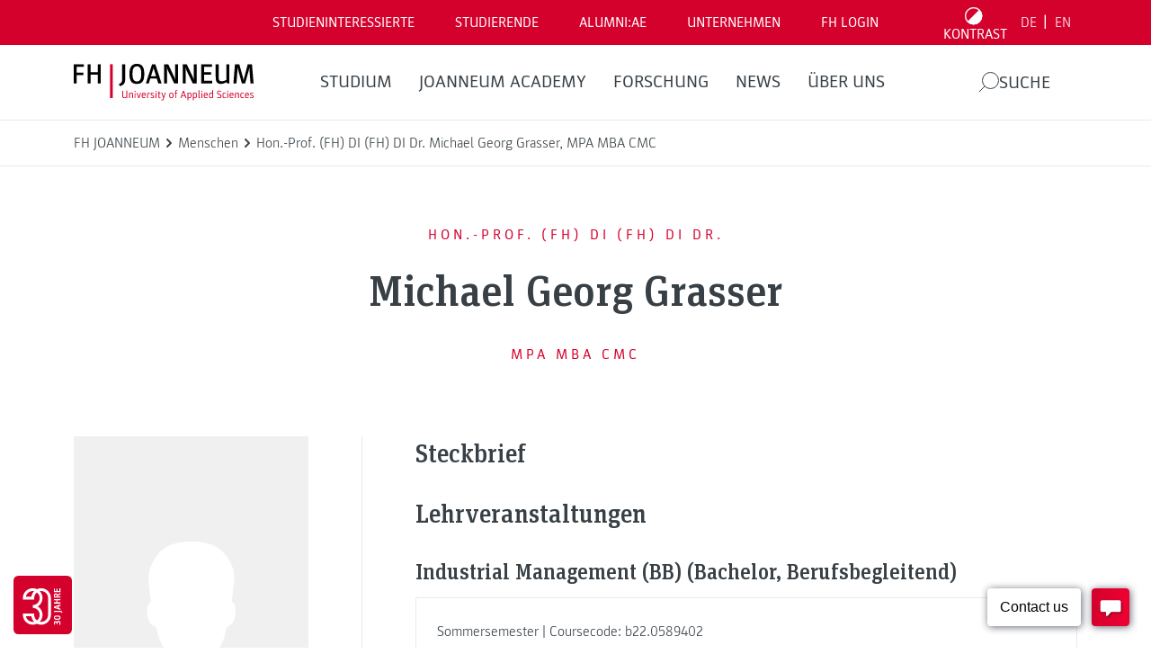

--- FILE ---
content_type: text/html; charset=UTF-8
request_url: https://www.fh-joanneum.at/hochschule/person/michael-georg-grasser/www.fh-joanneum.at/?__borlabsCookieCrossDomainCookie=1&__borlabsCookieLanguage=de&__borlabsCookieCookieData=%7B%22consents%22%3A%7B%22essential%22%3A%5B%22borlabs-cookie%22%2C%22wordfence%22%2C%22wpml%22%2C%22fh-session-cookie%22%5D%2C%22statistics%22%3A%5B%22google-analytics-monster-insights%22%2C%22google-analytics%22%2C%22google-analytics-four%22%2C%22google-tag-manager%22%5D%2C%22marketing%22%3A%5B%22optin-monster%22%2C%22hotjar%22%2C%22meta-pixel%22%2C%22meta-pixel-for-wordpress%22%2C%22hotjar-universal%22%2C%22tiktok-pixel%22%2C%22snapchat-insight-tag%22%2C%22linked-in-insight-tag-universal%22%2C%22linked-in-insight-tag%22%5D%2C%22external-media%22%3A%5B%22matterport%22%2C%22spotify%22%2C%22recaptcha%22%2C%22instagram%22%2C%22youtube%22%2C%22facebook%22%2C%22pure-chat%22%5D%7D%2C%22domainPath%22%3A%22www.fh-joanneum.at%2F%22%2C%22expires%22%3A%22Mon%2C%2023%20Mar%202026%2018%3A03%3A53%20GMT%22%2C%22uid%22%3A%2220hnwoy9-9gm0l0sh-ymuz2d5d-38ryh7an%22%2C%22v3%22%3Atrue%2C%22version%22%3A1%7D&__borlabsCookieTCString=&__borlabsCookieClientTime=1769105033431
body_size: 593
content:
<html lang="de"><head><title></title><meta name="robots" content="noindex,nofollow,norarchive"></head><body><script>document.cookie = "borlabs-cookie=%7B%22consents%22%3A%7B%22essential%22%3A%5B%22borlabs-cookie%22%2C%22wordfence%22%2C%22wpml%22%2C%22fh-session-cookie%22%5D%2C%22statistics%22%3A%5B%22google-analytics-monster-insights%22%2C%22google-analytics%22%2C%22google-analytics-four%22%2C%22google-tag-manager%22%5D%2C%22marketing%22%3A%5B%22optin-monster%22%2C%22hotjar%22%2C%22meta-pixel%22%2C%22meta-pixel-for-wordpress%22%2C%22hotjar-universal%22%2C%22tiktok-pixel%22%2C%22snapchat-insight-tag%22%2C%22linked-in-insight-tag-universal%22%2C%22linked-in-insight-tag%22%5D%2C%22external-media%22%3A%5B%22matterport%22%2C%22spotify%22%2C%22recaptcha%22%2C%22instagram%22%2C%22youtube%22%2C%22facebook%22%2C%22pure-chat%22%5D%7D%2C%22domainPath%22%3A%22www.fh-joanneum.at%5C%2F%22%2C%22expires%22%3A%22Mon%2C%2023%20Mar%202026%2018%3A03%3A53%20GMT%22%2C%22uid%22%3A%22veUTeIiU-SNZXSIvQ-izDiYHjW-SsfeGPUu%22%2C%22v3%22%3Atrue%2C%22version%22%3A1%7D;domain=www.fh-joanneum.at;path=/;expires=Mon, 23 Mar 2026 18:03:53 GMT";</script></body></html>

--- FILE ---
content_type: application/javascript; charset=UTF-8
request_url: https://analytics.tiktok.com/i18n/pixel/events.js?sdkid=CFBOU23C77U0H42CQDD0&lib=ttq
body_size: 2955
content:

window[window["TiktokAnalyticsObject"]]._env = {"env":"external","key":""};
window[window["TiktokAnalyticsObject"]]._variation_id = 'traffic_2::default';window[window["TiktokAnalyticsObject"]]._vids = '75350340';window[window["TiktokAnalyticsObject"]]._cc = 'US';window[window.TiktokAnalyticsObject]._li||(window[window.TiktokAnalyticsObject]._li={}),window[window.TiktokAnalyticsObject]._li["CFBOU23C77U0H42CQDD0"]="b77d99e8-f7bc-11f0-9632-020017020bd0";window[window["TiktokAnalyticsObject"]]._cde = 390;; if(!window[window["TiktokAnalyticsObject"]]._server_unique_id) window[window["TiktokAnalyticsObject"]]._server_unique_id = 'b77dc8ad-f7bc-11f0-9632-020017020bd0';window[window["TiktokAnalyticsObject"]]._plugins = {"AdvancedMatching":true,"AutoAdvancedMatching":true,"AutoClick":true,"AutoConfig":true,"Callback":true,"DiagnosticsConsole":true,"EnableLPV":true,"EnrichIpv6":true,"EnrichIpv6V2":true,"EventBuilder":true,"EventBuilderRuleEngine":true,"HistoryObserver":true,"Identify":true,"JSBridge":false,"Metadata":true,"Monitor":false,"PageData":true,"PerformanceInteraction":false,"RuntimeMeasurement":false,"Shopify":true,"WebFL":false};window[window["TiktokAnalyticsObject"]]._csid_config = {"enable":true};window[window["TiktokAnalyticsObject"]]._ttls_config = {"key":"ttoclid"};window[window["TiktokAnalyticsObject"]]._aam = {"in_form":false,"selectors":{"[class*=Btn]":9,"[class*=Button]":11,"[class*=btn]":8,"[class*=button]":10,"[id*=Btn]":14,"[id*=Button]":16,"[id*=btn]":13,"[id*=button]":15,"[role*=button]":12,"button[type='button']":6,"button[type='menu']":7,"button[type='reset']":5,"button[type='submit']":4,"input[type='button']":1,"input[type='image']":2,"input[type='submit']":3},"exclude_selectors":["[class*=cancel]","[role*=cancel]","[id*=cancel]","[class*=back]","[role*=back]","[id*=back]","[class*=return]","[role*=return]","[id*=return]"],"phone_regex":"^\\+?[0-9\\-\\.\\(\\)\\s]{7,25}$","phone_selectors":["phone","mobile","contact","pn"],"restricted_keywords":["ssn","unique","cc","card","cvv","cvc","cvn","creditcard","billing","security","social","pass","zip","address","license","gender","health","age","nationality","party","sex","political","affiliation","appointment","politics","family","parental"]};window[window["TiktokAnalyticsObject"]]._auto_config = {"open_graph":["audience"],"microdata":["audience"],"json_ld":["audience"],"meta":null};
!function(e,i,n,d,o,t){var u,a,l=g()._static_map||[{id:"MTBmYzFiNDExMA",map:{AutoAdvancedMatching:!1,Shopify:!1,JSBridge:!1,EventBuilderRuleEngine:!1,RemoveUnusedCode:!1}},{id:"MTBmYzFiNDExMQ",map:{AutoAdvancedMatching:!0,Shopify:!1,JSBridge:!1,EventBuilderRuleEngine:!1,RemoveUnusedCode:!1}},{id:"MTBmYzFiNDExMg",map:{AutoAdvancedMatching:!1,Shopify:!0,JSBridge:!1,EventBuilderRuleEngine:!1,RemoveUnusedCode:!1}},{id:"MTBmYzFiNDExMw",map:{AutoAdvancedMatching:!0,Shopify:!0,JSBridge:!1,EventBuilderRuleEngine:!1,RemoveUnusedCode:!1}},{id:"MTBmYzFiNDExNA",map:{AutoAdvancedMatching:!1,Shopify:!1,JSBridge:!0,EventBuilderRuleEngine:!1,RemoveUnusedCode:!1}},{id:"MTBmYzFiNDExNQ",map:{AutoAdvancedMatching:!0,Shopify:!1,JSBridge:!0,EventBuilderRuleEngine:!1,RemoveUnusedCode:!1}},{id:"MTBmYzFiNDExNg",map:{AutoAdvancedMatching:!1,Shopify:!0,JSBridge:!0,EventBuilderRuleEngine:!1,RemoveUnusedCode:!1}},{id:"MTBmYzFiNDExNw",map:{AutoAdvancedMatching:!0,Shopify:!0,JSBridge:!0,EventBuilderRuleEngine:!1,RemoveUnusedCode:!1}},{id:"MTBmYzFiNDExOA",map:{AutoAdvancedMatching:!1,Shopify:!1,JSBridge:!1,EventBuilderRuleEngine:!0,RemoveUnusedCode:!1}},{id:"MTBmYzFiNDExOQ",map:{AutoAdvancedMatching:!0,Shopify:!1,JSBridge:!1,EventBuilderRuleEngine:!0,RemoveUnusedCode:!1}},{id:"MTBmYzFiNDExMTA",map:{AutoAdvancedMatching:!1,Shopify:!0,JSBridge:!1,EventBuilderRuleEngine:!0,RemoveUnusedCode:!1}},{id:"MTBmYzFiNDExMTE",map:{AutoAdvancedMatching:!0,Shopify:!0,JSBridge:!1,EventBuilderRuleEngine:!0,RemoveUnusedCode:!1}},{id:"MTBmYzFiNDExMTI",map:{AutoAdvancedMatching:!1,Shopify:!1,JSBridge:!0,EventBuilderRuleEngine:!0,RemoveUnusedCode:!1}},{id:"MTBmYzFiNDExMTM",map:{AutoAdvancedMatching:!0,Shopify:!1,JSBridge:!0,EventBuilderRuleEngine:!0,RemoveUnusedCode:!1}},{id:"MTBmYzFiNDExMTQ",map:{AutoAdvancedMatching:!1,Shopify:!0,JSBridge:!0,EventBuilderRuleEngine:!0,RemoveUnusedCode:!1}},{id:"MTBmYzFiNDExMTU",map:{AutoAdvancedMatching:!0,Shopify:!0,JSBridge:!0,EventBuilderRuleEngine:!0,RemoveUnusedCode:!1}},{id:"MTBmYzFiNDExMTY",map:{AutoAdvancedMatching:!1,Shopify:!1,JSBridge:!1,EventBuilderRuleEngine:!1,RemoveUnusedCode:!0}},{id:"MTBmYzFiNDExMTc",map:{AutoAdvancedMatching:!0,Shopify:!1,JSBridge:!1,EventBuilderRuleEngine:!1,RemoveUnusedCode:!0}},{id:"MTBmYzFiNDExMTg",map:{AutoAdvancedMatching:!1,Shopify:!0,JSBridge:!1,EventBuilderRuleEngine:!1,RemoveUnusedCode:!0}},{id:"MTBmYzFiNDExMTk",map:{AutoAdvancedMatching:!0,Shopify:!0,JSBridge:!1,EventBuilderRuleEngine:!1,RemoveUnusedCode:!0}},{id:"MTBmYzFiNDExMjA",map:{AutoAdvancedMatching:!1,Shopify:!1,JSBridge:!0,EventBuilderRuleEngine:!1,RemoveUnusedCode:!0}},{id:"MTBmYzFiNDExMjE",map:{AutoAdvancedMatching:!0,Shopify:!1,JSBridge:!0,EventBuilderRuleEngine:!1,RemoveUnusedCode:!0}},{id:"MTBmYzFiNDExMjI",map:{AutoAdvancedMatching:!1,Shopify:!0,JSBridge:!0,EventBuilderRuleEngine:!1,RemoveUnusedCode:!0}},{id:"MTBmYzFiNDExMjM",map:{AutoAdvancedMatching:!0,Shopify:!0,JSBridge:!0,EventBuilderRuleEngine:!1,RemoveUnusedCode:!0}},{id:"MTBmYzFiNDExMjQ",map:{AutoAdvancedMatching:!1,Shopify:!1,JSBridge:!1,EventBuilderRuleEngine:!0,RemoveUnusedCode:!0}},{id:"MTBmYzFiNDExMjU",map:{AutoAdvancedMatching:!0,Shopify:!1,JSBridge:!1,EventBuilderRuleEngine:!0,RemoveUnusedCode:!0}},{id:"MTBmYzFiNDExMjY",map:{AutoAdvancedMatching:!1,Shopify:!0,JSBridge:!1,EventBuilderRuleEngine:!0,RemoveUnusedCode:!0}},{id:"MTBmYzFiNDExMjc",map:{AutoAdvancedMatching:!0,Shopify:!0,JSBridge:!1,EventBuilderRuleEngine:!0,RemoveUnusedCode:!0}},{id:"MTBmYzFiNDExMjg",map:{AutoAdvancedMatching:!1,Shopify:!1,JSBridge:!0,EventBuilderRuleEngine:!0,RemoveUnusedCode:!0}},{id:"MTBmYzFiNDExMjk",map:{AutoAdvancedMatching:!0,Shopify:!1,JSBridge:!0,EventBuilderRuleEngine:!0,RemoveUnusedCode:!0}},{id:"MTBmYzFiNDExMzA",map:{AutoAdvancedMatching:!1,Shopify:!0,JSBridge:!0,EventBuilderRuleEngine:!0,RemoveUnusedCode:!0}},{id:"MTBmYzFiNDExMzE",map:{AutoAdvancedMatching:!0,Shopify:!0,JSBridge:!0,EventBuilderRuleEngine:!0,RemoveUnusedCode:!0}}],e=(g()._static_map=l,a="https://analytics.tiktok.com/i18n/pixel/static/",null==(e=u={"info":{"pixelCode":"CFBOU23C77U0H42CQDD0","name":"FH TikTok Pixel","status":0,"setupMode":1,"partner":"","advertiserID":"7192907202783494146","is_onsite":false,"firstPartyCookieEnabled":true},"plugins":{"Shopify":false,"AdvancedMatching":{"email":true,"phone_number":true,"first_name":true,"last_name":true,"city":true,"state":true,"country":true,"zip_code":true},"AutoAdvancedMatching":{"auto_email":true,"auto_phone_number":true},"Callback":true,"Identify":true,"Monitor":true,"PerformanceInteraction":true,"WebFL":true,"AutoConfig":{"form_rules":null,"vc_rules":{}},"PageData":{"performance":false,"interaction":true},"DiagnosticsConsole":true,"CompetitorInsight":true,"EventBuilder":true,"EnrichIpv6":true,"HistoryObserver":{"dynamic_web_pageview":true},"RuntimeMeasurement":true,"JSBridge":true,"EventBuilderRuleEngine":true,"RemoveUnusedCode":true,"EnableLPV":true,"AutoConfigV2":false,"EnableDatalayerVisiter":true},"rules":[{"code_id":7345795306283434002,"pixel_event_id":7345795306283434002,"trigger_type":"PAGEVIEW","conditions":[{"rule_id":7268475,"variable_type":"PAGE_URL","operator":"CONTAINS","value":"/hochschule/events/open-house/","dynamic_parameter":{}}],"code":"\n\u003cscript\u003e\nwindow[window.TiktokAnalyticsObject].instance(\"CFBOU23C77U0H42CQDD0\").track(\"Open House\",{\"pixelMethod\":\"standard\"});\n\u003c/script\u003e\n"},{"code_id":7345799194898071560,"pixel_event_id":7345799194898071560,"trigger_type":"PAGEVIEW","conditions":[{"rule_id":7268454,"variable_type":"PAGE_URL","operator":"CONTAINS","value":"/en/studies/online-application/","dynamic_parameter":{}},{"rule_id":7268455,"variable_type":"PAGE_URL","operator":"CONTAINS","value":"/studium/online-bewerbung/","dynamic_parameter":{}}],"code":"\n\u003cscript\u003e\nwindow[window.TiktokAnalyticsObject].instance(\"CFBOU23C77U0H42CQDD0\").track(\"Online Bewerbung\",{\"pixelMethod\":\"standard\"});\n\u003c/script\u003e\n"},{"code_id":7345803998185734151,"pixel_event_id":7345803998185734151,"trigger_type":"PAGEVIEW","conditions":[{"rule_id":7268503,"variable_type":"PAGE_URL","operator":"CONTAINS","value":"/studium/bachelor-studiengaenge/","dynamic_parameter":{}}],"code":"\n\u003cscript\u003e\nwindow[window.TiktokAnalyticsObject].instance(\"CFBOU23C77U0H42CQDD0\").track(\"Bachelorstudiengang\",{\"pixelMethod\":\"standard\"});\n\u003c/script\u003e\n"},{"code_id":7345803998185750535,"pixel_event_id":7345803998185750535,"trigger_type":"PAGEVIEW","conditions":[{"rule_id":7268504,"variable_type":"PAGE_URL","operator":"CONTAINS","value":"/studium/department/engineering/","dynamic_parameter":{}}],"code":"\n\u003cscript\u003e\nwindow[window.TiktokAnalyticsObject].instance(\"CFBOU23C77U0H42CQDD0\").track(\"Engineering Department\",{\"pixelMethod\":\"standard\"});\n\u003c/script\u003e\n"},{"code_id":7345803998185799687,"pixel_event_id":7345803998185799687,"trigger_type":"PAGEVIEW","conditions":[{"rule_id":7268507,"variable_type":"PAGE_URL","operator":"CONTAINS","value":"/studium/department/bauen-energie-und-gesellschaft/","dynamic_parameter":{}}],"code":"\n\u003cscript\u003e\nwindow[window.TiktokAnalyticsObject].instance(\"CFBOU23C77U0H42CQDD0\").track(\"BEG Departement\",{\"pixelMethod\":\"standard\"});\n\u003c/script\u003e\n"},{"code_id":7345798363343749138,"pixel_event_id":7345798363343749138,"trigger_type":"PAGEVIEW","conditions":[{"rule_id":7268470,"variable_type":"PAGE_URL","operator":"CONTAINS","value":"/hochschule/services/studienberatung/","dynamic_parameter":{}}],"code":"\n\u003cscript\u003e\nwindow[window.TiktokAnalyticsObject].instance(\"CFBOU23C77U0H42CQDD0\").track(\"Studienberatung\",{\"pixelMethod\":\"standard\"});\n\u003c/script\u003e\n"},{"code_id":7345803998185717767,"pixel_event_id":7345803998185717767,"trigger_type":"PAGEVIEW","conditions":[{"rule_id":7268506,"variable_type":"PAGE_URL","operator":"CONTAINS","value":"/studium/department/management/","dynamic_parameter":{}}],"code":"\n\u003cscript\u003e\nwindow[window.TiktokAnalyticsObject].instance(\"CFBOU23C77U0H42CQDD0\").track(\"Management Department\",{\"pixelMethod\":\"standard\"});\n\u003c/script\u003e\n"},{"code_id":7345803998185766919,"pixel_event_id":7345803998185766919,"trigger_type":"PAGEVIEW","conditions":[{"rule_id":7268509,"variable_type":"PAGE_URL","operator":"CONTAINS","value":"/studienfinder/ergebnis/","dynamic_parameter":{}}],"code":"\n\u003cscript\u003e\nwindow[window.TiktokAnalyticsObject].instance(\"CFBOU23C77U0H42CQDD0\").track(\"Studienfinder Ergebnis\",{\"pixelMethod\":\"standard\"});\n\u003c/script\u003e\n"},{"code_id":7345804820516716551,"pixel_event_id":7345804820516716551,"trigger_type":"PAGEVIEW","conditions":[{"rule_id":7268500,"variable_type":"PAGE_URL","operator":"CONTAINS","value":"/studium/department/medien-und-design/","dynamic_parameter":{}}],"code":"\n\u003cscript\u003e\nwindow[window.TiktokAnalyticsObject].instance(\"CFBOU23C77U0H42CQDD0\").track(\"MedienDesign Department\",{\"pixelMethod\":\"standard\"});\n\u003c/script\u003e\n"},{"code_id":7345804820516732935,"pixel_event_id":7345804820516732935,"trigger_type":"PAGEVIEW","conditions":[{"rule_id":7268501,"variable_type":"PAGE_URL","operator":"CONTAINS","value":"/readystudygo/","dynamic_parameter":{}},{"rule_id":7268502,"variable_type":"PAGE_URL","operator":"CONTAINS","value":"/news/ready-study-go-","dynamic_parameter":{}}],"code":"\n\u003cscript\u003e\nwindow[window.TiktokAnalyticsObject].instance(\"CFBOU23C77U0H42CQDD0\").track(\"Podcasts\",{\"pixelMethod\":\"standard\"});\n\u003c/script\u003e\n"},{"code_id":7345796499349028872,"pixel_event_id":7345796499349028872,"trigger_type":"PAGEVIEW","conditions":[{"rule_id":7268461,"variable_type":"PAGE_URL","operator":"CONTAINS","value":"/topics/unsere-bewerbungstermine/","dynamic_parameter":{}}],"code":"\n\u003cscript\u003e\nwindow[window.TiktokAnalyticsObject].instance(\"CFBOU23C77U0H42CQDD0\").track(\"Bewerbungstermine\",{\"pixelMethod\":\"standard\"});\n\u003c/script\u003e\n"},{"code_id":7345803998185783303,"pixel_event_id":7345803998185783303,"trigger_type":"PAGEVIEW","conditions":[{"rule_id":7268510,"variable_type":"PAGE_URL","operator":"CONTAINS","value":"/studienfinder","dynamic_parameter":{}}],"code":"\n\u003cscript\u003e\nwindow[window.TiktokAnalyticsObject].instance(\"CFBOU23C77U0H42CQDD0\").track(\"Studienfinder\",{\"pixelMethod\":\"standard\"});\n\u003c/script\u003e\n"},{"code_id":7345804820516700167,"pixel_event_id":7345804820516700167,"trigger_type":"PAGEVIEW","conditions":[{"rule_id":7268508,"variable_type":"PAGE_URL","operator":"CONTAINS","value":"/studium/department/angewandte-informatik/","dynamic_parameter":{}}],"code":"\n\u003cscript\u003e\nwindow[window.TiktokAnalyticsObject].instance(\"CFBOU23C77U0H42CQDD0\").track(\"IT Department\",{\"pixelMethod\":\"standard\"});\n\u003c/script\u003e\n"},{"code_id":7345803998185701383,"pixel_event_id":7345803998185701383,"trigger_type":"PAGEVIEW","conditions":[{"rule_id":7268505,"variable_type":"PAGE_URL","operator":"CONTAINS","value":"/studium/department/gesundheitsstudien/","dynamic_parameter":{}}],"code":"\n\u003cscript\u003e\nwindow[window.TiktokAnalyticsObject].instance(\"CFBOU23C77U0H42CQDD0\").track(\"Gesundheit Department\",{\"pixelMethod\":\"standard\"});\n\u003c/script\u003e\n"},{"code_id":7345804820516749319,"pixel_event_id":7345804820516749319,"trigger_type":"PAGEVIEW","conditions":[{"rule_id":7268499,"variable_type":"PAGE_URL","operator":"CONTAINS","value":"/studium/master-studiengaenge","dynamic_parameter":{}}],"code":"\n\u003cscript\u003e\nwindow[window.TiktokAnalyticsObject].instance(\"CFBOU23C77U0H42CQDD0\").track(\"Masterstudiengang\",{\"pixelMethod\":\"standard\"});\n\u003c/script\u003e\n"}]})||null==(i=e.info)?void 0:i.pixelCode);function c(){return window&&window.TiktokAnalyticsObject||"ttq"}function g(){return window&&window[c()]}function r(e,i){i=g()[i];return i&&i[e]||{}}var v,m,i=g();i||(i=[],window&&(window[c()]=i)),Object.assign(u,{options:r(e,"_o")}),v=u,i._i||(i._i={}),(m=v.info.pixelCode)&&(i._i[m]||(i._i[m]=[]),Object.assign(i._i[m],v),i._i[m]._load=+new Date),Object.assign(u.info,{loadStart:r(e,"_t"),loadEnd:r(e,"_i")._load,loadId:i._li&&i._li[e]||""}),null!=(n=(d=i).instance)&&null!=(o=n.call(d,e))&&null!=(t=o.setPixelInfo)&&t.call(o,u.info),v=function(e,i,n){var t=0<arguments.length&&void 0!==e?e:{},u=1<arguments.length?i:void 0,e=2<arguments.length?n:void 0,i=function(e,i){for(var n=0;n<e.length;n++)if(i.call(null,e[n],n))return e[n]}(l,function(e){for(var n=e.map,i=Object.keys(n),d=function(e){var i;return"JSBridge"===e?"external"!==(null==(i=g()._env)?void 0:i.env)===n[e]:!(!t[e]||!u[e])===n[e]},o=0;o<i.length;o++)if(!d.call(null,i[o],o))return!1;return!0});return i?"".concat(e,"main.").concat(i.id,".js"):"".concat(e,"main.").concat(l[0].id,".js")}(i._plugins,u.plugins,a),m=e,(void 0!==self.DedicatedWorkerGlobalScope?self instanceof self.DedicatedWorkerGlobalScope:"DedicatedWorkerGlobalScope"===self.constructor.name)?self.importScripts&&self.importScripts(v):((n=document.createElement("script")).type="text/javascript",n.async=!0,n.src=v,n.setAttribute("data-id",m),(v=document.getElementsByTagName("script")[0])&&v.parentNode&&v.parentNode.insertBefore(n,v))}();
